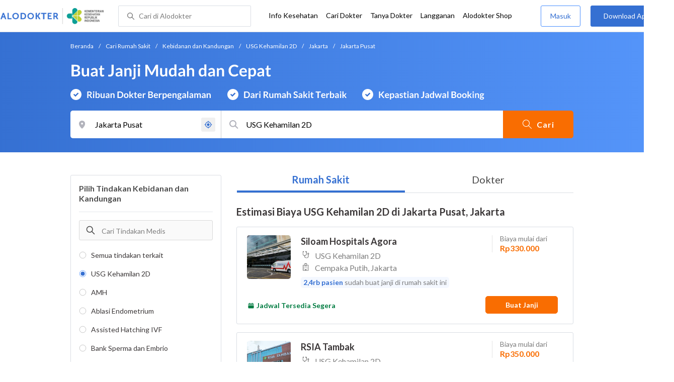

--- FILE ---
content_type: text/html; charset=utf-8
request_url: https://www.google.com/recaptcha/enterprise/anchor?ar=1&k=6Ldg7gQhAAAAAN8ebL4Gr-hTid51r0i9BpsdaEWE&co=aHR0cHM6Ly93d3cuYWxvZG9rdGVyLmNvbTo0NDM.&hl=en&v=N67nZn4AqZkNcbeMu4prBgzg&size=invisible&anchor-ms=20000&execute-ms=30000&cb=gaser4jmyjl4
body_size: 48649
content:
<!DOCTYPE HTML><html dir="ltr" lang="en"><head><meta http-equiv="Content-Type" content="text/html; charset=UTF-8">
<meta http-equiv="X-UA-Compatible" content="IE=edge">
<title>reCAPTCHA</title>
<style type="text/css">
/* cyrillic-ext */
@font-face {
  font-family: 'Roboto';
  font-style: normal;
  font-weight: 400;
  font-stretch: 100%;
  src: url(//fonts.gstatic.com/s/roboto/v48/KFO7CnqEu92Fr1ME7kSn66aGLdTylUAMa3GUBHMdazTgWw.woff2) format('woff2');
  unicode-range: U+0460-052F, U+1C80-1C8A, U+20B4, U+2DE0-2DFF, U+A640-A69F, U+FE2E-FE2F;
}
/* cyrillic */
@font-face {
  font-family: 'Roboto';
  font-style: normal;
  font-weight: 400;
  font-stretch: 100%;
  src: url(//fonts.gstatic.com/s/roboto/v48/KFO7CnqEu92Fr1ME7kSn66aGLdTylUAMa3iUBHMdazTgWw.woff2) format('woff2');
  unicode-range: U+0301, U+0400-045F, U+0490-0491, U+04B0-04B1, U+2116;
}
/* greek-ext */
@font-face {
  font-family: 'Roboto';
  font-style: normal;
  font-weight: 400;
  font-stretch: 100%;
  src: url(//fonts.gstatic.com/s/roboto/v48/KFO7CnqEu92Fr1ME7kSn66aGLdTylUAMa3CUBHMdazTgWw.woff2) format('woff2');
  unicode-range: U+1F00-1FFF;
}
/* greek */
@font-face {
  font-family: 'Roboto';
  font-style: normal;
  font-weight: 400;
  font-stretch: 100%;
  src: url(//fonts.gstatic.com/s/roboto/v48/KFO7CnqEu92Fr1ME7kSn66aGLdTylUAMa3-UBHMdazTgWw.woff2) format('woff2');
  unicode-range: U+0370-0377, U+037A-037F, U+0384-038A, U+038C, U+038E-03A1, U+03A3-03FF;
}
/* math */
@font-face {
  font-family: 'Roboto';
  font-style: normal;
  font-weight: 400;
  font-stretch: 100%;
  src: url(//fonts.gstatic.com/s/roboto/v48/KFO7CnqEu92Fr1ME7kSn66aGLdTylUAMawCUBHMdazTgWw.woff2) format('woff2');
  unicode-range: U+0302-0303, U+0305, U+0307-0308, U+0310, U+0312, U+0315, U+031A, U+0326-0327, U+032C, U+032F-0330, U+0332-0333, U+0338, U+033A, U+0346, U+034D, U+0391-03A1, U+03A3-03A9, U+03B1-03C9, U+03D1, U+03D5-03D6, U+03F0-03F1, U+03F4-03F5, U+2016-2017, U+2034-2038, U+203C, U+2040, U+2043, U+2047, U+2050, U+2057, U+205F, U+2070-2071, U+2074-208E, U+2090-209C, U+20D0-20DC, U+20E1, U+20E5-20EF, U+2100-2112, U+2114-2115, U+2117-2121, U+2123-214F, U+2190, U+2192, U+2194-21AE, U+21B0-21E5, U+21F1-21F2, U+21F4-2211, U+2213-2214, U+2216-22FF, U+2308-230B, U+2310, U+2319, U+231C-2321, U+2336-237A, U+237C, U+2395, U+239B-23B7, U+23D0, U+23DC-23E1, U+2474-2475, U+25AF, U+25B3, U+25B7, U+25BD, U+25C1, U+25CA, U+25CC, U+25FB, U+266D-266F, U+27C0-27FF, U+2900-2AFF, U+2B0E-2B11, U+2B30-2B4C, U+2BFE, U+3030, U+FF5B, U+FF5D, U+1D400-1D7FF, U+1EE00-1EEFF;
}
/* symbols */
@font-face {
  font-family: 'Roboto';
  font-style: normal;
  font-weight: 400;
  font-stretch: 100%;
  src: url(//fonts.gstatic.com/s/roboto/v48/KFO7CnqEu92Fr1ME7kSn66aGLdTylUAMaxKUBHMdazTgWw.woff2) format('woff2');
  unicode-range: U+0001-000C, U+000E-001F, U+007F-009F, U+20DD-20E0, U+20E2-20E4, U+2150-218F, U+2190, U+2192, U+2194-2199, U+21AF, U+21E6-21F0, U+21F3, U+2218-2219, U+2299, U+22C4-22C6, U+2300-243F, U+2440-244A, U+2460-24FF, U+25A0-27BF, U+2800-28FF, U+2921-2922, U+2981, U+29BF, U+29EB, U+2B00-2BFF, U+4DC0-4DFF, U+FFF9-FFFB, U+10140-1018E, U+10190-1019C, U+101A0, U+101D0-101FD, U+102E0-102FB, U+10E60-10E7E, U+1D2C0-1D2D3, U+1D2E0-1D37F, U+1F000-1F0FF, U+1F100-1F1AD, U+1F1E6-1F1FF, U+1F30D-1F30F, U+1F315, U+1F31C, U+1F31E, U+1F320-1F32C, U+1F336, U+1F378, U+1F37D, U+1F382, U+1F393-1F39F, U+1F3A7-1F3A8, U+1F3AC-1F3AF, U+1F3C2, U+1F3C4-1F3C6, U+1F3CA-1F3CE, U+1F3D4-1F3E0, U+1F3ED, U+1F3F1-1F3F3, U+1F3F5-1F3F7, U+1F408, U+1F415, U+1F41F, U+1F426, U+1F43F, U+1F441-1F442, U+1F444, U+1F446-1F449, U+1F44C-1F44E, U+1F453, U+1F46A, U+1F47D, U+1F4A3, U+1F4B0, U+1F4B3, U+1F4B9, U+1F4BB, U+1F4BF, U+1F4C8-1F4CB, U+1F4D6, U+1F4DA, U+1F4DF, U+1F4E3-1F4E6, U+1F4EA-1F4ED, U+1F4F7, U+1F4F9-1F4FB, U+1F4FD-1F4FE, U+1F503, U+1F507-1F50B, U+1F50D, U+1F512-1F513, U+1F53E-1F54A, U+1F54F-1F5FA, U+1F610, U+1F650-1F67F, U+1F687, U+1F68D, U+1F691, U+1F694, U+1F698, U+1F6AD, U+1F6B2, U+1F6B9-1F6BA, U+1F6BC, U+1F6C6-1F6CF, U+1F6D3-1F6D7, U+1F6E0-1F6EA, U+1F6F0-1F6F3, U+1F6F7-1F6FC, U+1F700-1F7FF, U+1F800-1F80B, U+1F810-1F847, U+1F850-1F859, U+1F860-1F887, U+1F890-1F8AD, U+1F8B0-1F8BB, U+1F8C0-1F8C1, U+1F900-1F90B, U+1F93B, U+1F946, U+1F984, U+1F996, U+1F9E9, U+1FA00-1FA6F, U+1FA70-1FA7C, U+1FA80-1FA89, U+1FA8F-1FAC6, U+1FACE-1FADC, U+1FADF-1FAE9, U+1FAF0-1FAF8, U+1FB00-1FBFF;
}
/* vietnamese */
@font-face {
  font-family: 'Roboto';
  font-style: normal;
  font-weight: 400;
  font-stretch: 100%;
  src: url(//fonts.gstatic.com/s/roboto/v48/KFO7CnqEu92Fr1ME7kSn66aGLdTylUAMa3OUBHMdazTgWw.woff2) format('woff2');
  unicode-range: U+0102-0103, U+0110-0111, U+0128-0129, U+0168-0169, U+01A0-01A1, U+01AF-01B0, U+0300-0301, U+0303-0304, U+0308-0309, U+0323, U+0329, U+1EA0-1EF9, U+20AB;
}
/* latin-ext */
@font-face {
  font-family: 'Roboto';
  font-style: normal;
  font-weight: 400;
  font-stretch: 100%;
  src: url(//fonts.gstatic.com/s/roboto/v48/KFO7CnqEu92Fr1ME7kSn66aGLdTylUAMa3KUBHMdazTgWw.woff2) format('woff2');
  unicode-range: U+0100-02BA, U+02BD-02C5, U+02C7-02CC, U+02CE-02D7, U+02DD-02FF, U+0304, U+0308, U+0329, U+1D00-1DBF, U+1E00-1E9F, U+1EF2-1EFF, U+2020, U+20A0-20AB, U+20AD-20C0, U+2113, U+2C60-2C7F, U+A720-A7FF;
}
/* latin */
@font-face {
  font-family: 'Roboto';
  font-style: normal;
  font-weight: 400;
  font-stretch: 100%;
  src: url(//fonts.gstatic.com/s/roboto/v48/KFO7CnqEu92Fr1ME7kSn66aGLdTylUAMa3yUBHMdazQ.woff2) format('woff2');
  unicode-range: U+0000-00FF, U+0131, U+0152-0153, U+02BB-02BC, U+02C6, U+02DA, U+02DC, U+0304, U+0308, U+0329, U+2000-206F, U+20AC, U+2122, U+2191, U+2193, U+2212, U+2215, U+FEFF, U+FFFD;
}
/* cyrillic-ext */
@font-face {
  font-family: 'Roboto';
  font-style: normal;
  font-weight: 500;
  font-stretch: 100%;
  src: url(//fonts.gstatic.com/s/roboto/v48/KFO7CnqEu92Fr1ME7kSn66aGLdTylUAMa3GUBHMdazTgWw.woff2) format('woff2');
  unicode-range: U+0460-052F, U+1C80-1C8A, U+20B4, U+2DE0-2DFF, U+A640-A69F, U+FE2E-FE2F;
}
/* cyrillic */
@font-face {
  font-family: 'Roboto';
  font-style: normal;
  font-weight: 500;
  font-stretch: 100%;
  src: url(//fonts.gstatic.com/s/roboto/v48/KFO7CnqEu92Fr1ME7kSn66aGLdTylUAMa3iUBHMdazTgWw.woff2) format('woff2');
  unicode-range: U+0301, U+0400-045F, U+0490-0491, U+04B0-04B1, U+2116;
}
/* greek-ext */
@font-face {
  font-family: 'Roboto';
  font-style: normal;
  font-weight: 500;
  font-stretch: 100%;
  src: url(//fonts.gstatic.com/s/roboto/v48/KFO7CnqEu92Fr1ME7kSn66aGLdTylUAMa3CUBHMdazTgWw.woff2) format('woff2');
  unicode-range: U+1F00-1FFF;
}
/* greek */
@font-face {
  font-family: 'Roboto';
  font-style: normal;
  font-weight: 500;
  font-stretch: 100%;
  src: url(//fonts.gstatic.com/s/roboto/v48/KFO7CnqEu92Fr1ME7kSn66aGLdTylUAMa3-UBHMdazTgWw.woff2) format('woff2');
  unicode-range: U+0370-0377, U+037A-037F, U+0384-038A, U+038C, U+038E-03A1, U+03A3-03FF;
}
/* math */
@font-face {
  font-family: 'Roboto';
  font-style: normal;
  font-weight: 500;
  font-stretch: 100%;
  src: url(//fonts.gstatic.com/s/roboto/v48/KFO7CnqEu92Fr1ME7kSn66aGLdTylUAMawCUBHMdazTgWw.woff2) format('woff2');
  unicode-range: U+0302-0303, U+0305, U+0307-0308, U+0310, U+0312, U+0315, U+031A, U+0326-0327, U+032C, U+032F-0330, U+0332-0333, U+0338, U+033A, U+0346, U+034D, U+0391-03A1, U+03A3-03A9, U+03B1-03C9, U+03D1, U+03D5-03D6, U+03F0-03F1, U+03F4-03F5, U+2016-2017, U+2034-2038, U+203C, U+2040, U+2043, U+2047, U+2050, U+2057, U+205F, U+2070-2071, U+2074-208E, U+2090-209C, U+20D0-20DC, U+20E1, U+20E5-20EF, U+2100-2112, U+2114-2115, U+2117-2121, U+2123-214F, U+2190, U+2192, U+2194-21AE, U+21B0-21E5, U+21F1-21F2, U+21F4-2211, U+2213-2214, U+2216-22FF, U+2308-230B, U+2310, U+2319, U+231C-2321, U+2336-237A, U+237C, U+2395, U+239B-23B7, U+23D0, U+23DC-23E1, U+2474-2475, U+25AF, U+25B3, U+25B7, U+25BD, U+25C1, U+25CA, U+25CC, U+25FB, U+266D-266F, U+27C0-27FF, U+2900-2AFF, U+2B0E-2B11, U+2B30-2B4C, U+2BFE, U+3030, U+FF5B, U+FF5D, U+1D400-1D7FF, U+1EE00-1EEFF;
}
/* symbols */
@font-face {
  font-family: 'Roboto';
  font-style: normal;
  font-weight: 500;
  font-stretch: 100%;
  src: url(//fonts.gstatic.com/s/roboto/v48/KFO7CnqEu92Fr1ME7kSn66aGLdTylUAMaxKUBHMdazTgWw.woff2) format('woff2');
  unicode-range: U+0001-000C, U+000E-001F, U+007F-009F, U+20DD-20E0, U+20E2-20E4, U+2150-218F, U+2190, U+2192, U+2194-2199, U+21AF, U+21E6-21F0, U+21F3, U+2218-2219, U+2299, U+22C4-22C6, U+2300-243F, U+2440-244A, U+2460-24FF, U+25A0-27BF, U+2800-28FF, U+2921-2922, U+2981, U+29BF, U+29EB, U+2B00-2BFF, U+4DC0-4DFF, U+FFF9-FFFB, U+10140-1018E, U+10190-1019C, U+101A0, U+101D0-101FD, U+102E0-102FB, U+10E60-10E7E, U+1D2C0-1D2D3, U+1D2E0-1D37F, U+1F000-1F0FF, U+1F100-1F1AD, U+1F1E6-1F1FF, U+1F30D-1F30F, U+1F315, U+1F31C, U+1F31E, U+1F320-1F32C, U+1F336, U+1F378, U+1F37D, U+1F382, U+1F393-1F39F, U+1F3A7-1F3A8, U+1F3AC-1F3AF, U+1F3C2, U+1F3C4-1F3C6, U+1F3CA-1F3CE, U+1F3D4-1F3E0, U+1F3ED, U+1F3F1-1F3F3, U+1F3F5-1F3F7, U+1F408, U+1F415, U+1F41F, U+1F426, U+1F43F, U+1F441-1F442, U+1F444, U+1F446-1F449, U+1F44C-1F44E, U+1F453, U+1F46A, U+1F47D, U+1F4A3, U+1F4B0, U+1F4B3, U+1F4B9, U+1F4BB, U+1F4BF, U+1F4C8-1F4CB, U+1F4D6, U+1F4DA, U+1F4DF, U+1F4E3-1F4E6, U+1F4EA-1F4ED, U+1F4F7, U+1F4F9-1F4FB, U+1F4FD-1F4FE, U+1F503, U+1F507-1F50B, U+1F50D, U+1F512-1F513, U+1F53E-1F54A, U+1F54F-1F5FA, U+1F610, U+1F650-1F67F, U+1F687, U+1F68D, U+1F691, U+1F694, U+1F698, U+1F6AD, U+1F6B2, U+1F6B9-1F6BA, U+1F6BC, U+1F6C6-1F6CF, U+1F6D3-1F6D7, U+1F6E0-1F6EA, U+1F6F0-1F6F3, U+1F6F7-1F6FC, U+1F700-1F7FF, U+1F800-1F80B, U+1F810-1F847, U+1F850-1F859, U+1F860-1F887, U+1F890-1F8AD, U+1F8B0-1F8BB, U+1F8C0-1F8C1, U+1F900-1F90B, U+1F93B, U+1F946, U+1F984, U+1F996, U+1F9E9, U+1FA00-1FA6F, U+1FA70-1FA7C, U+1FA80-1FA89, U+1FA8F-1FAC6, U+1FACE-1FADC, U+1FADF-1FAE9, U+1FAF0-1FAF8, U+1FB00-1FBFF;
}
/* vietnamese */
@font-face {
  font-family: 'Roboto';
  font-style: normal;
  font-weight: 500;
  font-stretch: 100%;
  src: url(//fonts.gstatic.com/s/roboto/v48/KFO7CnqEu92Fr1ME7kSn66aGLdTylUAMa3OUBHMdazTgWw.woff2) format('woff2');
  unicode-range: U+0102-0103, U+0110-0111, U+0128-0129, U+0168-0169, U+01A0-01A1, U+01AF-01B0, U+0300-0301, U+0303-0304, U+0308-0309, U+0323, U+0329, U+1EA0-1EF9, U+20AB;
}
/* latin-ext */
@font-face {
  font-family: 'Roboto';
  font-style: normal;
  font-weight: 500;
  font-stretch: 100%;
  src: url(//fonts.gstatic.com/s/roboto/v48/KFO7CnqEu92Fr1ME7kSn66aGLdTylUAMa3KUBHMdazTgWw.woff2) format('woff2');
  unicode-range: U+0100-02BA, U+02BD-02C5, U+02C7-02CC, U+02CE-02D7, U+02DD-02FF, U+0304, U+0308, U+0329, U+1D00-1DBF, U+1E00-1E9F, U+1EF2-1EFF, U+2020, U+20A0-20AB, U+20AD-20C0, U+2113, U+2C60-2C7F, U+A720-A7FF;
}
/* latin */
@font-face {
  font-family: 'Roboto';
  font-style: normal;
  font-weight: 500;
  font-stretch: 100%;
  src: url(//fonts.gstatic.com/s/roboto/v48/KFO7CnqEu92Fr1ME7kSn66aGLdTylUAMa3yUBHMdazQ.woff2) format('woff2');
  unicode-range: U+0000-00FF, U+0131, U+0152-0153, U+02BB-02BC, U+02C6, U+02DA, U+02DC, U+0304, U+0308, U+0329, U+2000-206F, U+20AC, U+2122, U+2191, U+2193, U+2212, U+2215, U+FEFF, U+FFFD;
}
/* cyrillic-ext */
@font-face {
  font-family: 'Roboto';
  font-style: normal;
  font-weight: 900;
  font-stretch: 100%;
  src: url(//fonts.gstatic.com/s/roboto/v48/KFO7CnqEu92Fr1ME7kSn66aGLdTylUAMa3GUBHMdazTgWw.woff2) format('woff2');
  unicode-range: U+0460-052F, U+1C80-1C8A, U+20B4, U+2DE0-2DFF, U+A640-A69F, U+FE2E-FE2F;
}
/* cyrillic */
@font-face {
  font-family: 'Roboto';
  font-style: normal;
  font-weight: 900;
  font-stretch: 100%;
  src: url(//fonts.gstatic.com/s/roboto/v48/KFO7CnqEu92Fr1ME7kSn66aGLdTylUAMa3iUBHMdazTgWw.woff2) format('woff2');
  unicode-range: U+0301, U+0400-045F, U+0490-0491, U+04B0-04B1, U+2116;
}
/* greek-ext */
@font-face {
  font-family: 'Roboto';
  font-style: normal;
  font-weight: 900;
  font-stretch: 100%;
  src: url(//fonts.gstatic.com/s/roboto/v48/KFO7CnqEu92Fr1ME7kSn66aGLdTylUAMa3CUBHMdazTgWw.woff2) format('woff2');
  unicode-range: U+1F00-1FFF;
}
/* greek */
@font-face {
  font-family: 'Roboto';
  font-style: normal;
  font-weight: 900;
  font-stretch: 100%;
  src: url(//fonts.gstatic.com/s/roboto/v48/KFO7CnqEu92Fr1ME7kSn66aGLdTylUAMa3-UBHMdazTgWw.woff2) format('woff2');
  unicode-range: U+0370-0377, U+037A-037F, U+0384-038A, U+038C, U+038E-03A1, U+03A3-03FF;
}
/* math */
@font-face {
  font-family: 'Roboto';
  font-style: normal;
  font-weight: 900;
  font-stretch: 100%;
  src: url(//fonts.gstatic.com/s/roboto/v48/KFO7CnqEu92Fr1ME7kSn66aGLdTylUAMawCUBHMdazTgWw.woff2) format('woff2');
  unicode-range: U+0302-0303, U+0305, U+0307-0308, U+0310, U+0312, U+0315, U+031A, U+0326-0327, U+032C, U+032F-0330, U+0332-0333, U+0338, U+033A, U+0346, U+034D, U+0391-03A1, U+03A3-03A9, U+03B1-03C9, U+03D1, U+03D5-03D6, U+03F0-03F1, U+03F4-03F5, U+2016-2017, U+2034-2038, U+203C, U+2040, U+2043, U+2047, U+2050, U+2057, U+205F, U+2070-2071, U+2074-208E, U+2090-209C, U+20D0-20DC, U+20E1, U+20E5-20EF, U+2100-2112, U+2114-2115, U+2117-2121, U+2123-214F, U+2190, U+2192, U+2194-21AE, U+21B0-21E5, U+21F1-21F2, U+21F4-2211, U+2213-2214, U+2216-22FF, U+2308-230B, U+2310, U+2319, U+231C-2321, U+2336-237A, U+237C, U+2395, U+239B-23B7, U+23D0, U+23DC-23E1, U+2474-2475, U+25AF, U+25B3, U+25B7, U+25BD, U+25C1, U+25CA, U+25CC, U+25FB, U+266D-266F, U+27C0-27FF, U+2900-2AFF, U+2B0E-2B11, U+2B30-2B4C, U+2BFE, U+3030, U+FF5B, U+FF5D, U+1D400-1D7FF, U+1EE00-1EEFF;
}
/* symbols */
@font-face {
  font-family: 'Roboto';
  font-style: normal;
  font-weight: 900;
  font-stretch: 100%;
  src: url(//fonts.gstatic.com/s/roboto/v48/KFO7CnqEu92Fr1ME7kSn66aGLdTylUAMaxKUBHMdazTgWw.woff2) format('woff2');
  unicode-range: U+0001-000C, U+000E-001F, U+007F-009F, U+20DD-20E0, U+20E2-20E4, U+2150-218F, U+2190, U+2192, U+2194-2199, U+21AF, U+21E6-21F0, U+21F3, U+2218-2219, U+2299, U+22C4-22C6, U+2300-243F, U+2440-244A, U+2460-24FF, U+25A0-27BF, U+2800-28FF, U+2921-2922, U+2981, U+29BF, U+29EB, U+2B00-2BFF, U+4DC0-4DFF, U+FFF9-FFFB, U+10140-1018E, U+10190-1019C, U+101A0, U+101D0-101FD, U+102E0-102FB, U+10E60-10E7E, U+1D2C0-1D2D3, U+1D2E0-1D37F, U+1F000-1F0FF, U+1F100-1F1AD, U+1F1E6-1F1FF, U+1F30D-1F30F, U+1F315, U+1F31C, U+1F31E, U+1F320-1F32C, U+1F336, U+1F378, U+1F37D, U+1F382, U+1F393-1F39F, U+1F3A7-1F3A8, U+1F3AC-1F3AF, U+1F3C2, U+1F3C4-1F3C6, U+1F3CA-1F3CE, U+1F3D4-1F3E0, U+1F3ED, U+1F3F1-1F3F3, U+1F3F5-1F3F7, U+1F408, U+1F415, U+1F41F, U+1F426, U+1F43F, U+1F441-1F442, U+1F444, U+1F446-1F449, U+1F44C-1F44E, U+1F453, U+1F46A, U+1F47D, U+1F4A3, U+1F4B0, U+1F4B3, U+1F4B9, U+1F4BB, U+1F4BF, U+1F4C8-1F4CB, U+1F4D6, U+1F4DA, U+1F4DF, U+1F4E3-1F4E6, U+1F4EA-1F4ED, U+1F4F7, U+1F4F9-1F4FB, U+1F4FD-1F4FE, U+1F503, U+1F507-1F50B, U+1F50D, U+1F512-1F513, U+1F53E-1F54A, U+1F54F-1F5FA, U+1F610, U+1F650-1F67F, U+1F687, U+1F68D, U+1F691, U+1F694, U+1F698, U+1F6AD, U+1F6B2, U+1F6B9-1F6BA, U+1F6BC, U+1F6C6-1F6CF, U+1F6D3-1F6D7, U+1F6E0-1F6EA, U+1F6F0-1F6F3, U+1F6F7-1F6FC, U+1F700-1F7FF, U+1F800-1F80B, U+1F810-1F847, U+1F850-1F859, U+1F860-1F887, U+1F890-1F8AD, U+1F8B0-1F8BB, U+1F8C0-1F8C1, U+1F900-1F90B, U+1F93B, U+1F946, U+1F984, U+1F996, U+1F9E9, U+1FA00-1FA6F, U+1FA70-1FA7C, U+1FA80-1FA89, U+1FA8F-1FAC6, U+1FACE-1FADC, U+1FADF-1FAE9, U+1FAF0-1FAF8, U+1FB00-1FBFF;
}
/* vietnamese */
@font-face {
  font-family: 'Roboto';
  font-style: normal;
  font-weight: 900;
  font-stretch: 100%;
  src: url(//fonts.gstatic.com/s/roboto/v48/KFO7CnqEu92Fr1ME7kSn66aGLdTylUAMa3OUBHMdazTgWw.woff2) format('woff2');
  unicode-range: U+0102-0103, U+0110-0111, U+0128-0129, U+0168-0169, U+01A0-01A1, U+01AF-01B0, U+0300-0301, U+0303-0304, U+0308-0309, U+0323, U+0329, U+1EA0-1EF9, U+20AB;
}
/* latin-ext */
@font-face {
  font-family: 'Roboto';
  font-style: normal;
  font-weight: 900;
  font-stretch: 100%;
  src: url(//fonts.gstatic.com/s/roboto/v48/KFO7CnqEu92Fr1ME7kSn66aGLdTylUAMa3KUBHMdazTgWw.woff2) format('woff2');
  unicode-range: U+0100-02BA, U+02BD-02C5, U+02C7-02CC, U+02CE-02D7, U+02DD-02FF, U+0304, U+0308, U+0329, U+1D00-1DBF, U+1E00-1E9F, U+1EF2-1EFF, U+2020, U+20A0-20AB, U+20AD-20C0, U+2113, U+2C60-2C7F, U+A720-A7FF;
}
/* latin */
@font-face {
  font-family: 'Roboto';
  font-style: normal;
  font-weight: 900;
  font-stretch: 100%;
  src: url(//fonts.gstatic.com/s/roboto/v48/KFO7CnqEu92Fr1ME7kSn66aGLdTylUAMa3yUBHMdazQ.woff2) format('woff2');
  unicode-range: U+0000-00FF, U+0131, U+0152-0153, U+02BB-02BC, U+02C6, U+02DA, U+02DC, U+0304, U+0308, U+0329, U+2000-206F, U+20AC, U+2122, U+2191, U+2193, U+2212, U+2215, U+FEFF, U+FFFD;
}

</style>
<link rel="stylesheet" type="text/css" href="https://www.gstatic.com/recaptcha/releases/N67nZn4AqZkNcbeMu4prBgzg/styles__ltr.css">
<script nonce="tLWdMHGlREkQD-M4tOToOw" type="text/javascript">window['__recaptcha_api'] = 'https://www.google.com/recaptcha/enterprise/';</script>
<script type="text/javascript" src="https://www.gstatic.com/recaptcha/releases/N67nZn4AqZkNcbeMu4prBgzg/recaptcha__en.js" nonce="tLWdMHGlREkQD-M4tOToOw">
      
    </script></head>
<body><div id="rc-anchor-alert" class="rc-anchor-alert"></div>
<input type="hidden" id="recaptcha-token" value="[base64]">
<script type="text/javascript" nonce="tLWdMHGlREkQD-M4tOToOw">
      recaptcha.anchor.Main.init("[\x22ainput\x22,[\x22bgdata\x22,\x22\x22,\[base64]/[base64]/[base64]/ZyhXLGgpOnEoW04sMjEsbF0sVywwKSxoKSxmYWxzZSxmYWxzZSl9Y2F0Y2goayl7RygzNTgsVyk/[base64]/[base64]/[base64]/[base64]/[base64]/[base64]/[base64]/bmV3IEJbT10oRFswXSk6dz09Mj9uZXcgQltPXShEWzBdLERbMV0pOnc9PTM/bmV3IEJbT10oRFswXSxEWzFdLERbMl0pOnc9PTQ/[base64]/[base64]/[base64]/[base64]/[base64]\\u003d\x22,\[base64]\x22,\[base64]/CocKHBMOkFFgGPcOMwoQXwqDCj8KmUsOHwp7DnFjDpsK+TMK8QcK1w7Fvw5XDsyZkw4LDssO2w4nDgnnCuMO5ZsKPEHFEABkLdxFJw5V4R8KdPsOmw7/CjMOfw6PDlAfDsMK+AUDCvlLCnMOowoBkLQMEwq1Hw7Rcw53Cj8Otw57Dq8K3V8OWA0gKw6wAwpxvwoAdw43DgcOFfS3CpsKTbl3CnyjDownDtcOBwrLCncOBT8KiQcOIw5s5FMOaP8KQw4IHYHbDi2TDgcOzw5jDvkYSGsKTw5gWQXkNTzE/w6/Cu23CnnwgDmDDt1LCvcKEw5XDlcO3w6bCr2hawpXDlFHDisOmw4DDrlltw6tIFMO8w5bCh0wqwoHDpMK/[base64]/wq8Mw546w5jDssOkwrYFworDqcKhw7Nxw4fDnsKxwo7ChMKNw49DInvDhMOaCsOfwpDDnFRmwqzDk1hDw7Afw5M5LMKqw6Inw6Juw7/[base64]/[base64]/Dt8OnwqAow78xw4jCuiECdsKdNB5BakDCssKXLDEOwpDDlsK0IcKSw7fCt2knNcKAV8Kzw4/CpFg0dl3CpRwSQcKIH8KMw5NlP0HChMOFLg9EcyNHZBJLLsObPTLDvW/[base64]/[base64]/w5sxW8KLw4MOasK+DMKhLxvDkMOHfUkWwrrCpsK8Z1gGAgHDq8Ohw5paBSgFwo1NwrPDrsKvKMOnw7k0wpbDq1HDosOww4PDkcODXcOLfMOkw5rDisKPY8KXTMKAwoDDrDDDgmfChXF5OAHDnMO1wrbDuCXCtsO6wqxSw4fChmQ4w7bDgg8HRsKzVWzDl2/DtRvDuBPCucKGw5sCbcKlQ8OmO8KWEcOuwq3Ct8K4w75uw719w61GXk/[base64]/[base64]/[base64]/[base64]/w4UmRsKWw47CkMOmV8K7EFLClzjDrMOVw7UdcVs0acOOw5vCuMKaw61Qw4JNw6UIwol/[base64]/CpB8twrlkwpcgc8Ovwo7Cl2/[base64]/DoMO1w7Jww6/DgcO6bGPDoUx8wrjCsDBlGWY6BsK4UcKwRUpiw63Dt3pXw7zCrQNAAMKxUw/DksOKw5Akwq95wrwHw4jCtMKjwo3DqxPCnmNFw59lVMOJb2HDs8O/[base64]/Cqix6JMKiHMK1woXDkF7CmAFObwDDoBAkw61vwqd9w47CiEvDm8O7Fj/DjMOKwqhIAsOrwozDkUDCm8K4wo0lw4piWcKAY8OyHMK4Q8KZMMO7V2bDpBXCocK/wrDCuivCozJiw6MFLwHDq8KRwqHCosO1ZEDCnSzDisKywrvCnldZBsKBw4hNwoPDl3nDpcKjwp84wokve1/[base64]/CgyjCmxXDmCDDtBnCv8KAIcOTVGsWK3RhEcO3w6ZHw6lEU8KgwqPDqVw8BydXw67ClRsvfBrClRUQwo/CrRdZDcKVRsOpwr/Dnmphwpotw6nCvsKywoPChRsOwp5Lw4NKwrTDnUdww7oHKws2wqtvOcKUw7/CtGBOw60eIsONwqrClcOdwpHCp0QmUnQnBx/[base64]/w5kGcsOxCiHDiRgXwrUbw6HDi0k5BxNcw4kAUcOMQmJnPcOKXcOsEDBDw4HDkMOuwpF+BTbCj2LDvxXDnF1hTTXCpT/Dk8KnCMOww7JgdChMw4oiaXXCvjk5IgQSAEJjWltJw6QNwpg3w6cULMOlOsOmbhjCjyhPaCLCjMOFwpbDicKKwpknRsKwBB/Ck2nDmBNKwr5ZAsOQDxcxw7Aew4zCr8KgwqdYdkMWw5MuX1jDvMKpVRNmeXFBbUgna2howplawofCrxQdw74QwoU4wpsOw6IVw6QSwpkYw6XDkiHCnQBow7TDi0NTLSgaWSYEwpt6bGwqSjjCgsOKwrzDlkjDsj/DrBLCqiQ+EW4pJ8O3wpnDrTZvZcOXwqFqwqHDpMOWw61BwrscAMOTX8KsGQLCh8Kjw7RIA8Khw5hBwrzCji/[base64]/wpI8DmDCkMKvw4MfwrjDrT7DmnRwE3LDqMO7Mlotwp8/wo51dRrDvRPDpMK3w68jw67DmWM9w7YzwoFCI3HCoMKFwp9bw5kWwolSw4JPw5Q8wowUcF8Cwo7CpUfDncOZwp/DhmcNHMOsw7bDmcKrPXYVEXbCqsKYfjXDncOEd8OXwqDCuQ5gHsK7wr96OcOnw558QMKMFsKrWkhvwqfDocOGwrfCrXEewqN9wpXCiTXDrsKuRUZJw6lxw7oMIyzDosOkbFXDlgUuwrIBw7Y/[base64]/DjAQSw4Vzw6HDusKswobDpcKvw5zDs2fDnMK4R2DDo8O1BcKbw5ciUcKsScO3w5cOw4wjCD/DhVfDkQ42MMK+JlbDmzDCvFZZUAhQw4s7w6Ryw4E5w6PDqkrDrMKzw69QZcKFMB/CrQMWw7zDvcOSADhNY8ONRMOkUmbCqcKpUgwyw49lCcOfMsKuOQl6bMOUw6PDtHVJw6kfwpzChFXChTXCsmMtaW/DuMOuwqfCrsOIWEHCscKqbSIPQF41w4vCo8KQScKXBiPCtsOFOwd+WyccwrY8WcK1wrPCmMOwwq5hZ8OeMDAYwozCon9Yb8KtwpXCgEw/FQ1kw5PDpMO2NcOlw5jCkiZVGcKQbkLDjXXDp3Mcw5J3GcOucsKrw5TCumPDqG81KsKowpZfZsObw4zDmsKOw71UEU1QwojCgMOMPQZQSGLCrT4fMMONS8KFDEF9w5rDvR/Dl8K6d8OncMK/[base64]/Co8KwbB/Cv8OvDwbCrsO2XwPCicKWw7bCtEzCq0bCnsOVw5wZw6rCmcORdFTCjm3DrF7DpMO/w77CjlPDqn0Rw5E0OcOcfsOyw6DDiBbDpgXCvQTDvzlKLQcjwrQkwoXCv0MeT8OsCcO7w4xIORsQwrQXXCDDmTPDkcOXw7zDq8KPwpBXwoR4w4pCacOxwqYvwqXDg8KCw4Y2w7bCusKXUMO6csOiIsOcNSwAwr0Zw7hiLsOfwoYCUyPDgMO/EMK9egTCp8OpworDhgzCmMKaw4ERwrgUwp8qw5jCmm8ZMcKmNWVNAsO6w55SHgQnwqXCgTfCqyJKwqzDnkTCrg/CgkkGw7cFwoPCoH5RKzvDlmLCnsKrw5R6w7xuBsKrw4vDgV7CpcOQwoF5w4jDg8O6w6XCqCHDt8KOw7gaSsOyQSzCtMORw5x6bT9Dw60tdsOaw5/CiH3DscOSw7PCnDTCpsOgNXjCv3XCthHCgxMoFMKIacKtTsKST8OIw5RuEcKUYVA9wrRWLsKQw7/[base64]/AlrDk0DDjsKPw6rDl1twZsKRW8OzezrDn8OpbgTCt8OVDFrCh8KsGn/DjMKfeBzChiTChB3Dow7CjlXDtG5ywp/CtsO4EsK3w7QWwqJYwrLCjMKnLH1aDyxGwp3DlsKiw68/wo7DvUzCgB0NIEbCnMKBcDLDpMKPKGXDtMKBZwXCgi/CsMOWVhPCuT3DusOjwoVbWsOtLHZPw4JLwpPCo8Kxw4dpHyc1w7/[base64]/w7sJRcORWz3DoXDCtMKkwqXDjsKww71bJMKtW8K5wo/CqcKEw4lWwoDDrSjClcO6wqpybyFBEhALwq/CicKCccOceMO/[base64]/DnsK9w5rCkkXDvMOrw4nClsOfdTAWwpPCpcK7wrTCjmpxw5sAaMKUw69wKcOVw5crw6RvWn9qbnLDlAZ1T3Zuw61Hwp/DpcKowqHDuBZFwr8Swo0bYwwIwq7DqMKqUMOvZ8Otb8KidTM9wqglwo3DhwLDrnrCgFUeesOEwqhdVMOIw7VCw7nCnFzDpnwcw5TDkcKow6DCtcOUC8KSwrHDjcKlwoVxb8KqRQF6w5fDi8KUwr/CgW0kBiAEKsK3PmvDk8KuQi3DvcKHw7PDoMKSw4rCt8OXa8Krw7/[base64]/DhcKAJsOmJMO7BcKww6jDvBXDvgvDmMKpd8K4wrxBwpzDmwtQc0rDqhbCv1UMeVRgw5zDn1LCvcK7CjnCmMK8QcKaTcO/TmTCjcO5wr3DisKuExDCoU7DkDI7w63Co8Kpw5zCusKzwowpR0LCm8Kcwq5vGcO9w6/DqSPDvMO7wpbDqWtyb8O8wog9A8KEw5bCrHZZL03CuWIhw7jDk8KTwoMfBGjCrAlmw5XCll8iCmvDlmZVTcOAw6NLNcObSgxswojCvMOzw4HCnsOuw73Dsy/Dp8OLwrHCgkrDp8O+w63DnsKXw4RwLRPDl8Klw4TDjcOJAhBkBm3DmsOiw5caLMOWIMOtw61Ud8K5woJTwpjCvsOcw47DgcKAwozCtX3DkTvCslDDhMOgUMKXYMO1a8Ozwo/Dv8O1BVPCk2l5wpYfwpQjw5TCk8OHwqdswrjDsVc2NFR7wrh1w67DkRrCtG8lwrrCoClZB3nDrF52wqTDrjDDscK7e04/FcOZwqvDssKNw5o7bcKcw4bCsR3ChwnDnEMnwqFlRlwEw7w2wqYjw5pwJMKgci7DrcO+WhbCkXbCuBjDjsKbSyU4w5jCmsOAUBLDtMKqecK5w6E9SMOfw6cXRkJ8QQcvwo/CoMOyfsKnw6zDmMO/fsOdwrB8I8OEUXrCo2LDk0rCjMKLw4zCgQsbwq5AFsKGEcKrGMKEQMOxXjTDh8OywokgDzjDhi9Zw5nDkgFGw7F4Rnhvw7Euw5Bnw5rCmcKkTMK1Siwnw6s1UsKGwq/ChcO9QTfCrEs8w5MRw6TCpsOmMHPDkcOiXkTDhMO0wqTCo8Orw6LCosKaCMOLL0HDjsKTF8KOwrM4XyzDrsOgwo8FQMOow5rChjIJGcO7IcKNwpfClMK5KT7Cs8KYFMKJw5XDsC/[base64]/[base64]/DucKCasK4XW3Du8OtNw8mdcKxdWLCtsKsEcOiKcOCwohEdC3DjMKEDMOuNMOkwrbDmcOSwoDDkk/DgkMVEMOGT0TDssKJwoMKwqLCr8K/w6PClyMYw5o8wp/[base64]/DtmPCg0nCvMKtE3nCk8OFJzIJwr7CgGnClcO2woLDgjHDkhQiwqgCWcOFdwowwoU0YivCs8K6w61Nw4M1WgHDnF96wrApwoPCrkHDsMKrw4R9NR/DtxTCjMKOKcOIw5FYw6Y3OcOAwr/[base64]/Cn00QCC5LdMKGO8Kuwp5nwoJAaMKAFBPDtxnDj8KVUhDDvk9iRMK1wrLDsy3CpMKEw6p4BEzCo8OEwr/DnUAAw4PDsm3DvsOnw53CtiLDgVvDr8Kew7dZH8OJEsKVw4B6YXrDhVM0QMO0wrMLwoXDqHjDs23DisOMwrXDuWHChcKcw7LDgsKhTXZNKMKfwr7CrsOpRkLDmW/DvcK1XX7Ck8KVC8OiwqXDgFfDlcO4w4zCgghYw6Yfw7nCgsOEwr3CsXd/bS3DmnrDv8K0dMKaHFZbKlJpa8O2wpV9woPCi0dfw5d5wpJiImpEwqcMQAvDgVLDnz4+wqxrw7zDu8K+IMKnUA8Ww6PDrsKXFS0nwr0iw6ZcQRbDicKfw4VNScOVwr3DrgMDFcOdwq/Cpk11wo0xE8KadijCv3bCgcKRw4FZw67ChMKcwonCh8KKWinDhsK9wow3E8Kcw77Cg3w0woQgNh8pwp1Qw6vDmsOvQQcDw6U+w5vDuMKDNMKgw5BFw7E+D8K7wqg9w5/DqjBEYjZrwoQlw7PCocK6wqHCnUxvwo1Vw6bDvGbCusOHwoA8esOPDiHCpW8HQUfDocOROMOxw4FnVF7ChR0xasOmwq3CksOaw47Dt8KSwqfCi8KuLhLCpsOQasKGwpXDlEVnP8KDw5/ClcKdw7jCtxrCv8K2GQpSO8ONK8KFeBhARsOUKj3ChcKLHCouwrgYZBIlwqPCm8Ovwp3Dp8KZWmhjwoULwrFgw6PDnTMNwqcBwrzDucO4RMKow5nCgX/CgMKDEzYkQ8OUw7bCqXs0ZwzCimfCrnhEwrHDo8OCfVbDuUMpOsO0wr3DkEzDksOZwpdvwoppERUFC358w5TCoMONwpxbAW7Dgz7Dl8Oyw4rDvzDDqsOUACLDlcKvYcOYFsKBwqzCvTrCjsKWw4DCqAXDhcOWw6fDpcOXw7JVw7YoasO1FwDCqcKgwrPCuUnChcOew4/DnCUxMMO5wq7DpQnCq07Cu8K8F1LDpDvCi8OxYjfCmx4SWMKAwpDDoxZsehXCvMOXw6MsbQopw5/CiETDimhsUV1ww47DtB8tRD1hH1TDoFZzw5rCv1rCvQ/CgMKOwobDuSglwqx/McO6wpXCp8OrwqjDtE1Ww4RewonCmcKaG38twrLDnMOMwoLCsQTChMO2ITRaw7xkCwlIw4/DihZBw6hyw7pZQsKzQ3IBwppsKsOUw4QBA8K6wr7DhMKHwroQw6LDksO6bsKSwonDo8OADMKREcKcw6RLwoDDlwYWDFTCu089MUTDvMKnwr7DosOSwojCmMOLwqTCi3FswqTDncOSw5/CrWJrF8KFJRAyABnDmTrCnWLClcKUC8OIaThNF8ORw6oMX8KAdcK2wqkAOMOIwq/DhcKLwo4Ya0giVFIowrTDtiwPQMKjeEzClMOdZWnClDbDnsOUwqc4wqLDoMK4wrMoVcOZw5cpwr7DpkbClsOnw5cmY8KaPhrDrMOWYjtnwp9Lf03DgMK6w4zDssOvw7UaXsO+ZjwSw6cIwrIww5jDk3tZGcKjw5rCocOpwrvCgsK7wpHDhik+wonCocO/w7ZWJcK7wrN/w7HDsFHCisKkwqrCjFcww71twpfCvkrClMKgwrt4XsOSwr/[base64]/w5HDnMOmwoDCtMKOwofDkkvDinHCtcOPwrEiQMKtwoBvbSXDiCJSZRjDgMOuQcOKUcOJw6fClCh3f8K9Bm/DlcKudsOiwrRlwqVWwrc9EMKfwp9dVcO8SRNnwqhMwr/[base64]/CqsO1I2Q+w5PCtsOpSkbDpHsRw6nDq8Kgw7rCtXIUwpNnGSrCoMK6wqlVwq0vwqYrwrLDngbDoMO3JRbDhkgeRDfDiMO0w67Ct8KQahFZw7rDtMOvwpN7w5QRw6BYOx/DkGrDmMKTw6PCksODw74lw6jDgF7DuyMYw4vCnsKkCkdIwoVDwrXCuUhWfcOue8K6T8OvdcKzwqLCq2TCtMO2w6TDkwg3aMK7NcOdHGPDiTRyZcKeXcOjwrTDinIkXCvDq8KRwrTDhsK0woAmejbDoirDnFkRJ0g4woFXBMORw5rDv8Kgw5/Cm8OCw4LDqcK8GMKPw6YIfcO+EhcEFE/CqcOTwod/woZaw7InX8O1w5HDolQYw70BdXMKwoZxwrYTM8KpM8Kdw5jCocOdwq5gw7zCncKvwpHCtMOZEWrDoALCpTUDYWt6W0LCgsOHVMKGYMKILsONLMOyb8O3NcOqw7jDtykUYsKsR2IAw4nCuRjCvcO2wrbDo2XDpQg+w7Q/worCilQEwoHDp8KmwrbDrWrDpnTDsSTCpU4Hw4LCrGE5DsKHUxnDi8OsJMKkw7/CmDUWU8K5O07DuUHCvAkjw65gw7jCjQXDs3jDin7CimR+SsObCMKEEMOhWmfDnMO2wrJFw7nDncOBw4/[base64]/[base64]/w7lvw4sSw79AccKaZ2TDmAJ5w54aQV5kFhrCjMKiw4NNTsOrw5nCuMOhw6BTBD1XEMOKw5Rqw6dDLyQMbVDCucK9R1HDssO4wocNKnLCk8Kzw6nCpX3CjxTDiMKFZ1DDrAAOCGPDhMOAwq3CkcKFZMOdFGFwwoInw6/DkMOrw63DuyYcen9XIBNUw4hswo03w5oRW8KVwpNRwrgzwrzCi8OdGcK7BzBvHgPDrcO1w687LcKPwq4AQcKywoVhLMO3LcO3U8OZAcKQwqTDrGTDjsKTX2teb8ODw6RSwp/CrWhWacKXwrY2aB/CuQgMEj80bR7DmcOlw6LCojnCpMOfw41Ow6Ndw70wB8Ozw6wpwphJw4/DqFJgP8K1w4USw7gywpbCkxIpJ1fDqMKvbSJIw7DChMOww5jDiXnDkMODLVo9Y2howr1/wq/DvCfCuUlOwopxf3TCj8K0Q8OIJsKCwqPDi8KPw53Cry3DgHBIwqPDhcKVwpVkZ8K1Fm3CqMOicnPDsTZ2w5ZTwqQ0JSLCpm1kw4DDrcK/wosIwqIBwqnCvxhKZcKLw4MHwqcAw7c1fgLDl3bDqH0dw6LDgsKywrnDuTsMw4JjHlzDoy3Dp8KyYcOswpvDlB/Cl8OKwrF2wrcSwppwLVPChVMhBsOZwoYcZGTDlMKdwoVew50iFMKtVsKFEwlOwoxSw7kSw5Mjw5QBwpIFwq7CrcORNcOSA8OAwqZdGcK6UcOnw6lkwqnDjcKNw7rDgX/[base64]/wqshw6/CqcKBdsOOwqfDjVFBwq3Djw1Jw61qwrrCrjgjwo3Di8O3w7NbEMKUWsO4Rh7CgCJxdUoFFMOxfcKXw5AvfE/CizzCkHPDr8Otw6HDvzwqwr7DqmnCihHClMK/McOnLsKpw7LDgMKsV8K+wp/[base64]/ChlPDtcKsaMKvw4BHw4/DvQQUw4MqwpLDksODfgUKw5VpaMKEE8K2NxJ0wrHDoMOMW3FTwo7DuBMuwoN9S8KnwoATw7RGw6Qpe8KCw6kLwr8QQyI7N8OEwo58wrrCj21QWEbCkhN9wqDDocOzw5tswoPCtURfYsOrRMK3bVUQwogEw7/Dr8OeA8OGwoo9w54nPcKXwoEFBzpcOsKiAcOEw6DDjcOPDcOcZE/Dsm9lBD1Re2Row6jCtsOEP8KSZMO3w5bDsgXCk3HCiV5nwo5Hw5PDiEApPhVAcMO0Vxp/w4/Ci13CrMKPw6RewpTCrcK1w6TCocK2w7sCwqnCq2BSw6jCpcKGwqrCucOow4nDjiEVwqppw4TCmsOPw4DCikfDicOQwqhCUAdAExzDm1l1UCvDpjHDlwJodcK8wonCoWfCj3EZOMKQw64QPsKlIlnCgcKiwrhbF8OPHB7CocOLwq/Ds8O4wq/[base64]/[base64]/CkQ7ClhNjAsOjGsKxOFQEw5gxUMOjwoptwrdObsK+w6lBw6d+eMOTw75dLsOcFMO6w6IRw688KcOJwoY7MxBval93w6AECCjDiVNdwp/DgEvCjMKxZQ/CncK2wo/DgsOEwp0IwoxUIjsgPi1xCcOKw4oXYmYmwpV2YsKuwrLDocOSW07DqcKXw4gbDRjCoUMowrxcw4ZzN8OGw4fCky8aGsOPw4EPw6PDiz3CssKHJMK/R8KMCF7DvhnCpMOLw7PCiw8GXMO+w7nCpMOJOXTDosOvwrECwp3Dp8OqHsOiw6fClsKhwpXDs8OMwprCl8O5SMKWw5vDpm5qHmXCvMO9w6TDssOMLRYYM8KDVmxGwocCw4/DusOxwq/Ch3vCpUINw7lpA8OFOcOMdMOYwpIcw4bDuX4Ww4VRw6fCs8Khw6AIwpMfwo3DqcKGbjJTwrI2GcOrXcOxeMKGRBTDgFIFWMKmw5/Dk8OrwpV/woQkwq5PwrNMwoNBcXnDgClJbATDn8K7w4srZsKwwp4HwrbCknfClgdjw7vCjsK5wqcFw4ElCsOxwrdeF1FPEMKnEinCrhPCucK3w4E9wotFw6jCi1rCk0gCC01GDsOQw6DCm8OMwrxCQ1wFw5sCPQ/[base64]/CmcOEE8O8eMKBa0UMw47Ch3MieRVswpTCmSzDuMOxw7/Dm2/CsMO6Az3CrMKANcKmw6vClFtnXcKFAsOHPMKRRMO6w4DCsnrClMKpLVEgwrpVBcOuCV0cCsO3A8Kqw63Co8KSwp/CnsKmI8KaX1Zxw6vCj8KFw5hCwoLDm0LCq8OnwofCh03ClFDDgFQtwq/[base64]/ChsK3QmIaO8K3wqPDlgtdwrNASsKxHMOFOxDCpWVQAFPCtXBLw5QaccK4AMOQw7/Dp1fDgCHDscKka8KqwpLCkEnCk3/Ct2bCpi0VBMKbwrrCgzFawolBw6zCtG9eHkYFFAVfwoXDsyDDjcKHWhbCosObRx10w6Ijwqx4w5t/wrfCsEEXw7jDnxDCgMOnLGTCriMbwoDChCwCCFrCumQLbsOLNUvCn3t2wo7DtcKow4dHakDCoQcVPcKmS8Oxwo7DgVTCm1rDmcOIe8KLw6jCucK9w6JYISHCq8KUVMK8wrdGEMO+wogkwpbCgsOdH8KzwoZUw6oVccKFbV7Dt8KtwodvwpbDucK/w7/Dt8KoIBfDjsOUJwXDpQ3CsUzDm8O+w6w8SsKyC25fdgF2YBIRw5HCkXIjw4rDsjnDsMK4wq8lw6zCmVs9AQHDjG86P03Dqy4bw7MZIzvCm8KOwpDCsRkLw5lLwqPChMKzwovChVfClMOkwpxewrLClcOrRcKlChBTw4sPOsOgc8OOTX1lYMKDw4zCiQ/CmAl2wp5gPsKgw5DDgsOdw6QdRsOuw7LCjF/Cky4lXXc6wr93FnvCmMKtw7l9Gh1uRXYYwr5Lw7BGL8KpJRxbwrAWw51oRxDDusOmw5tNw7LDmF1aYsOra19eWcOAw7PDhcOhKcKnIMKgccKwwq5ITlwKw5FAC1LDjjvCucK/wr0fwpUww7gvC3zDtcKTM1ZgwozDvMKhw5ouwpfDnsOZw7JvWCgdw7UGw7TCqMK7UcOvwqF2b8Kow4FmAMOBw7gQMS7DhRzCjgjCo8K/T8Ocw7/DlzdYw4kuw5AwwqJ0w7Ndw5FXwroLw6zCnRTCjXzCtDvCg3x2wph4YcKewpJwJBp/BjIow5Fgw6w9wo7CjkZqdsKnbsKSeMODw7zDt1FtL8OSwoPClsK/w6LClcKWw4/[base64]/[base64]/woN2wp7Cl8KZDUrCnXrCrMKGwqtcw7TDicKldMK3O1zDqcO8LxDCjMOhwrfDpsKWw6tVwobCrMKUd8Owb8KBTyfDsMOMesOuwpI+ZF8dw6LChcKFKW86RcKHw6sTwp/DvMOvK8OwwrY6w5ocanNgw7Fsw5M+AjNGw5gMwpHChMKGwp/CksOOCl/CuFbDoMOIwo81wpFSwoJJw44fw71cwrvDrMKifMK0a8KuVk4pwpDDqMOBw7rCusOJwpVQw7rCh8OXYzoMNMK0LcOFDhQLwqLDmcKqGcOhU28QwrTDvDzCplJcesKMfxFlwqbCr8K9w67DqU59wrIHwobDlifCjyHCvMKVw5/CqiVAaMK/[base64]/wqwVwojCtMKSbxHCi1V5bsKZwq/CrCDDvWQdRSHDt8OeZ1TCpnbCocKwCA8eTWLCvz7CmMKRYTDDjk3DkcOcfcO3w75Jw5vDq8OTwqN+w5vCqyFnwrvCmjDCpB/DpcO6wpwZNgDDqcKAwp/CpzDDr8KvJ8O2wrs2c8OrN2/DrcKKwrfDuBnDuB1GwoxgFSkFUlYBwqdBwonCr0FNGsK1w7Z9acKgw4HChsOywqbDkSJWwqoAw70VwrVOfDrCnQFAI8KgwrjDhg/DhzlBFA3CgcO9EMOmw6/Dm2nChltnw64wwonCuRnDtivCncO5DMOQwqo0BmrCqMOwMcKhTcKNQsKYYcOnM8KYw6PCt0Ftw41KeGYlwpdiwqUdNX4JBMKMJsOjw53Dn8K8AH/CnhVxRxDDizLCsHDCrMKmWcKKS2XDnw5fTcKewojDm8Kxw7wyWUNIw4g5IgHDmk1twroEw4BiwqjDr2PDrMOzw57DsH/Cvyh3woDDpMOnYsOAKjvDo8OBw6xiwrHCqUBUccK/H8Kywoo5w7E8woo/KsKVcRMtwojDssK8w4/CsEHDtcK4wr14w4UydXg5wqENCldvVsKkwrXDqgLCq8OwPcOXwoNAwqvDmhplwrXDl8Kswr1GMcO0csKCwrpww6DDsMOxDMKMCFUzw6Qkwr3CocOHBsOcwrHCo8KowqfCryggZcOFwoI/MgFtwpzDqAjDiT3CssKJa0bCpyzCq8KKIgx6fzMQeMKCw4x/wp50HS/[base64]/CgMK2wog8bHDDtMOHw5gDw5zDqR8Hc8Klw4UcP0HDkXJYw67ChMOLPcKpfcKbw58/E8Ovw6PCtcKkw71pMcKOw4/Dmh9hQsKfw6HCl1DCh8KsSHNIWcO6LMKhw41qDMKNwogHA3waw59xwpt1w7vCjFvDusKdCCogwocGwq8awooxwrp5KMKyFsKmQ8Ohw5Mrw7YZw6rDvD5Qw5F+w6fDqHzCsRIkCR1gw4IqK8KpwrvDp8O9w4/Dv8Onw44lwpExw65Ow4dkw5TCtHzDgcOJd8K/OlVHLsOzwoBpd8O3cxdZYMKTYCbCkx4owodQQsKFBGTCmzHCsMOnOsKlw6rCqyXDuDbCgxh1GsKsw63CqUIGXWfDjsOyMMK5w6tzw7B/[base64]/DlwXCnVgfw7zDshtrKMKmwrjCjWfDvjV5w65Iw7LCsErCpgfDvXjDtMKMJsOAw4tpXsOeIkrDlMOiw4TDlFAtOcOowqbDlXfDlFlfN8KFRmfDg8KxXDbCowrDqsKVPcOGwqhaMSPCuzrChyhvw5rDjh/DtMK+wqtKMzJ/WCBFM0QjA8Oqw7MJUmnCjcOpw5vDkMOBw4LDkH/[base64]/CucKENMOawo1bw5ZKw7sUazbDsAFDdAnCsAzCtcKww4TCnW1ld8OVw4XDiMKza8Oyw5vCj299w5rCrjMMw6hpYsKUUBrDsF5AE8KlKMKXP8Otw6sfwqFWaMK9w47CocOzbVbDmcOPw4fCu8K/w59/wo0+E3EswqfDqkQbNsO/dcK5R8K3w4kIRjTCvRJmOUUNwrnCkcKgw4g2fcKddXBeKjpnPMOxC1UrfMKsC8O9PlVBWMKlw7LDv8Osw4LDhMKbTi/Dj8K8wofCozdAw4R3wrnClyvDpGbClsOgw6nCngUJVWQMwoxccU/DplnCljR4K302NcKSVsO4wrrCtEFlbBnCnMO3w6TDujDCp8Kpw4rCskdfw6Z/[base64]/CosKkw7nDkMKsEsO+w58aT2d0CU3DqMOgBMO3wrJqw5o1w6XDncKYw7IawrjDgcK2VsOFwoNCw6smScObXQLCvlDCm3pBw4/CocK5Ci7CoVdTEkHCgcKyQsOwwpkew4/CuMOrAghRIMOhEltqbMO+SyHDtwhuwpzCq21Vw4PCkj/CqWMCw6Ubw7bDo8OGwoLDiT0CZsKTAsKJV35rXDDCnU3CtMKAw4bDsTs7wo/DvcKYCcOcLsOMWMOAw6rCu0LCi8OPw690wpxywr3CuHjCuANySMO1w73CusOVwo0ZaMK6wr3DqMOQag3DjTHCqADDh3FSbXPDhcKYwqp3PT3DmVlaaVUswqM1w77CuTcodMONw7wnYsKWZWUmw5M6N8KRw68bw6xmOlUdSsKpwqYcWFjDs8OhEsOPw7YPGcONwpwTck/DjUHCmSjDsA/[base64]/CsF4Sw5bDkhTDqDTDs2/CgcKfw7PCvHBEecOkwpHDpAMVwq7DnjvDvgbDqsK3asKgfnDCisOvwrXDoH3DvgYlwpkDwpbCqcKqTMKvDMOZMcOjwrxfw61Bwpk3wqYcw6nDv3DDicKKwoTDq8KDw5rDu8OWw7l6Km/DhEhzw5YiHMOHwq5BeMOhRBt0wqQzwrJHwr/Ch1HDhg7DmHjDg2sWfwdyOcKWIxfDmcOPwrtgIsO7MsOLwp7CsGHCnMKcdcOTw54PwroiAi8iwpZQwqUfFMObQcK1e2Rrwp7DvMO8wpLCtsO3E8O7wr/Dn8K/dsK0A1DDuDfDlz/CmEfDnMOLwrfDjsOrw6nCkh9AOyUwW8K/[base64]/Dn8O9AQTDgsOyZkbCucKgOW41LT4rNFJAZ0DDlQwOwrkfwq8NMsOldcKfwpbDnzVIL8OwVH3CicKIwqbCtMORwpLDvsOZw53DvwDDmMKqacKcw7V5w6/CgEXDrnPDnQk4w4NDY8OBMk3DksOzwr9jAMKjXGfDowkEw57CtsOYQcOzw59lOsOFwpJlUsO4wrcUWsKPEsOdQBswwpTDqivCtMKQE8KswrfCksO1wodxw6PCiGjCj8OlwpTCt1/DpMKKw7xvw77DpDt1w4VOOVTDvMKWwqPCjjAsV8K5ZcKtNQYnKkzDk8OHw5/CgMK1wqoLwoHDh8OkQTgpwqrCpGrChMKYwroNOcKbwqTDgMKtOhzDksKscVDCpxMrwoHDnyMIw6NVwolow7ghw47DhsOAGcK0wrddbxM6QcO+w4QTwoARemR+EArDilXCpnVWw4DDgTpxDnw7w6JSw5fDs8K6JMKRw4/DpMK2C8OjBMO7wpAFw6vCjU1bwphUwrVpTsOQw47Cg8O9aFvCuMOFwqZcMsOcwrfCsMKZTcO7wohldxDDnlwqw7nClj/DicOSZcOZOQIowrzCnS95w7A8YsKAbW/DscO2wqA4wp3CiMOHccODw4hHBMKbB8Ksw5wdw58Bw6zCkcOGwrc4w4/Cp8Kcw7HDhMKABsKww7UMVnNfc8KnRFPCv37CtBTDosOjSFgNw7hfw7VVwq7CjTZmwrbCscO9woR6OsOawr/DsUUOwpplTmLCj2Zdw4ZjPiZ5UgDDsCd0GUV6w4hHwrRCw5/[base64]/[base64]/w4hcwrbDkCRlM8OUwpgowo7Cu8KzF2rDrcOWwq0vDXnCshl7wpDChU3CgcOyCsODV8OwL8ObPmPCglktS8O0c8OtwrbCnnlZAcKewqdkIF/CpsOLwqbCgMO4OFJ8wozCinrDkCYQw4YCw4RBwrnCvBJqw78fwrBjw7bCncOawpFISCkvBS4fAWbDpG7CsMOXw7N8woFuUsOkwpBhQzZ9w58Kw4vDrsKpwoZYBFfDicKLIsOEQMKzw6bCvcOXFXPDqy0yOcKbZ8Onwp/[base64]/[base64]/[base64]/[base64]/CiWfCt8O0Im4ew6jDisKMbwwtwp7CosO/[base64]/wqfCisKcw4nCqcKSw7DCjSMJJMOLIy3DnQxbw6PCvcOBCMOtwonDowLDocOXwqs8NcKowrHDicOJdiceScKWw6TDuFs5ZV5Ew5LDjsOUw6cKfi/Cn8Ktw6PDqsKUw7fCihcow7pgw7zDtxDDqcO7Jn9VeWgaw6d3eMKxw41WT0/Dq8OWwqnDt0l0PcKAN8Oew7Alw6U3GMK8CEzDrD4VWcOsw5hFwrU3Qn1qwr8Wa3XCji7DgMKBw7lxT8KXUlfCuMOnw6PCjVjCr8OOwpzDusOpWcO/fmvCiMKnw6vDnAIHZ0fDrG3DiB/DmMK4eFN8UcKIY8OIGW06LC4xw6hnVA7DgURpAnFtD8OVUQvCl8OCw5vDrggdAsO1cCTCrzDDmsKzZ0pQwodnFSLCtFwdw6/DjzDDo8KrRznCiMOfw4R4OMOZBsK4QDbCixsswpnDhQPCmcKmwqnDrsKgahp5wo4Lwq0QDcK0UMO3wo/Chzgew5/Do2xuw5rDshnClVEPw40PZcKNFsKAwr5hcxHCkgZEHcOAWzfCp8OXw40ewqNaw4l9wqHCiMKRwpDCrHXDiyxHAsOQEXNyWxHDmGgJw73DmBTCkcKTFxV5wotgBEFEw7zCrcOmOBXCkEU1ZMOOK8KXLsKYV8O9w5VYw6vCs2M5YmfDklTDi3rChyFGCsO/w4N8UsO0ZVtXwpfDhcK3ZEMPa8KEP8Kfw5HDsCfCmQM3BCd3wp3Ch2XDoGLDn1pxCxdgw4XCvwvDgcOhw5Qjw7Z5UVZ7w5o7NU1/LMOpw7EYw5Y5w49TwoPDvsK7w7LDsT7DkB3DvcKuSBFyZlLDhMOSw6XCmm/DuTdSZHXDs8OlRsKvw6o5WcOdw77DosKnc8KuYsOAw60xw6RZwqRxwrXCuBHCqE8sSMOfw7t7wq8nMmcdwqAtwqXDpMKCw6rDu0VoQMKow5zCq0VOwprDocOdY8OXUV3CpHLCj2HCi8OWYGfDvsKvVMKAw6wYSAR2NxbDg8OuGQPDlB1lOzEDflrCoG/Ds8OyPcO8P8OTSnnDpD7DlDfDt3BswqcuQcOLRsObwpDDinUNGGbDuMOzFCNmwrVSwqAtwqgOend3wqo8MEnCpDrCrUcJwoPCmsKXw5hpw6HDrsK+Sikwd8KxRcOmw6VOFMO7w4d2DSIYw6DCpnEYfMOhBsK/KMOrw5wVccKhwo3CrA8xRhseQMKmMcK9w5VTNUHDlw8oIcOfw6DDjnPDmmd0wqvDmFvCi8KVw6fCmRgdQyVeLsOjw7w2F8KTw7HDl8K8w4XCjThmw6kualx7RsOUw6/CvywrbcKkw6PCgV43QGjClT5JTMO9AcO3UjnCn8K9dsK2wp1FwqnDvTDCkApXPQseDnnDq8OSAE/DosOkJ8KQMEYbNsKdwrExQcKUw7Jjw7zCkC3CjMK+aCfCvA3Ds37DncO1w4IxQ8KNwq/[base64]/DiUnCtHPDvMKcwqLDocOUOsORbcKHNWzDn1fCusO4w53DjsK8PVvCj8OcZsKDwqrDlgnDtsKxRMKfEGpTMTRkVcObwq3Cp1PCv8O7FsKq\x22],null,[\x22conf\x22,null,\x226Ldg7gQhAAAAAN8ebL4Gr-hTid51r0i9BpsdaEWE\x22,0,null,null,null,1,[21,125,63,73,95,87,41,43,42,83,102,105,109,121],[7059694,835],0,null,null,null,null,0,null,0,null,700,1,null,0,\[base64]/76lBhmnigkZhAoZnOKMAhnM8xEZ\x22,0,0,null,null,1,null,0,0,null,null,null,0],\x22https://www.alodokter.com:443\x22,null,[3,1,1],null,null,null,1,3600,[\x22https://www.google.com/intl/en/policies/privacy/\x22,\x22https://www.google.com/intl/en/policies/terms/\x22],\x22YKoKZPPnT2Rm46hLa85olfxJekyElMjF6KoXFcgM7/w\\u003d\x22,1,0,null,1,1769918180611,0,0,[174,215,200,22,245],null,[78,160],\x22RC-KChcD9GfVfD4kA\x22,null,null,null,null,null,\x220dAFcWeA5YCNYN57MB5UBSQXjGTCuw-lX82aaIZbpeCrDnkjbjBQKGjM92nCUwPkN7_Ssj3HkW5z4KLVl-SPaw9GxDULC-jVEQzw\x22,1770000980781]");
    </script></body></html>